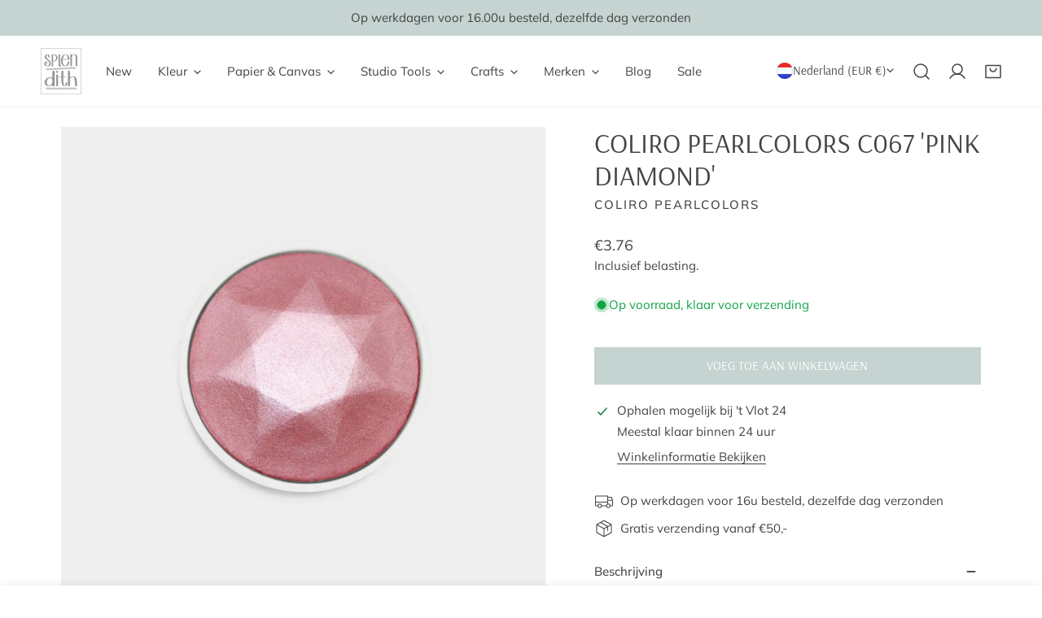

--- FILE ---
content_type: text/javascript
request_url: https://splendith.nl/cdn/shop/t/25/assets/tabs-component.js?v=183587795523359878211752485249
body_size: 300
content:
if(!customElements.get("tabs-component")){class Tabs extends HTMLElement{constructor(){super(),this.selectors={tabHeader:'[role="tablist"]',tabPanels:['[role="tabpanel"]'],tabNavs:['[role="tab"]'],tabSelect:"tab-selector"},this.domNodes=queryDomNodes(this.selectors,this),this.Collapsible=null,this.selectedIndex=0,this.selectedTab=this.domNodes.tabPanels[this.selectedIndex]}connectedCallback(){this.init(),this.setActiveTab(0),this.tabChange=new CustomEvent("tabChange",{bubbles:!0,detail:{selectedTab:this.selectedTab}})}init=()=>{this.domNodes.tabNavs.forEach(tab=>{tab.addEventListener("click",e=>{e.preventDefault();const index=e.target?Number(e.target.dataset.index):-1;this.setActiveTab(index)})}),this.domNodes.tabHeader&&this.domNodes.tabHeader.addEventListener("keydown",this.handleKeyDown.bind(this)),this.setAccessible()};setActiveTab=tabIndex=>{const{tabNavs,tabPanels,tabSelect}=this.domNodes;if(tabIndex!==-1){const newHeader=tabNavs&&tabNavs[tabIndex],newTab=tabPanels&&tabPanels[tabIndex];this.setAttribute("data-selected",tabIndex),tabNavs.forEach(nav=>nav.setAttribute("aria-selected",!1)),this.selectedTab&&this.selectedTab.setAttribute("hidden",""),newHeader&&newHeader.setAttribute("aria-selected",!0),newTab&&newTab.removeAttribute("hidden"),this.selectedIndex=tabIndex,this.selectedTab=newTab,this.dispatchEvent(new CustomEvent("tabChange",{bubbles:!0,detail:{selectedIndex:tabIndex,selectedTab:newTab}})),this.isMobile&&this.isMobile.matches&&this.Collapsible&&this.Collapsible.toggle(this.Collapsible.els[tabIndex]),tabSelect&&(tabSelect.querySelector("select").value=tabIndex),newTab.querySelectorAll("motion-element").forEach(motionEl=>{typeof motionEl.refreshAnimation=="function"&&motionEl.refreshAnimation()}),newTab.querySelectorAll("grid-list").forEach(gridList=>{typeof gridList.showGridItems=="function"&&gridList.showGridItems()});const sliderEls=newTab.querySelectorAll("flickity-component");sliderEls&&sliderEls.forEach(sliderEl=>{tabIndex!=0&&sliderEl.isReInitSliderInTab!==!0?(typeof sliderEl.destroy=="function"&&sliderEl.destroy(),typeof sliderEl.init=="function"&&sliderEl.init()):(typeof sliderEl.update=="function"&&sliderEl.update(),sliderEl.slider&&sliderEl.slider.calcArrowsPos()),sliderEl.isReInitSliderInTab=!0})}};setAccessible(){const{tabNavs,tabPanels}=this.domNodes;tabNavs&&tabNavs.forEach((tab,index)=>{tab.id&&tabPanels[index].setAttribute("aria-labelledby",tab.id),tab.setAttribute("aria-selected",index===0),tab.setAttribute("data-index",index),index!==0&&tab.setAttribute("tabindex",-1)}),tabPanels.forEach((panel,index)=>{panel.id&&tabNavs.length>0&&tabNavs[index].setAttribute("aria-controls",panel.id),panel.setAttribute("tabindex",0)})}handleKeyDown(e){const{tabNavs}=this.domNodes;(e.keyCode===39||e.keyCode===37)&&(tabNavs[this.selectedIndex].setAttribute("tabindex",-1),e.keyCode===39?(this.selectedIndex++,this.selectedIndex>=tabNavs.length&&(this.selectedIndex=0)):e.keyCode===37&&(this.selectedIndex--,this.selectedIndex<0&&(this.selectedIndex=tabNavs.length-1)),tabNavs[this.selectedIndex].setAttribute("tabindex",0),tabNavs[this.selectedIndex].focus())}getSelected(){return{index:this.selectedIndex,element:this.selectedTab}}}customElements.define("tabs-component",Tabs)}if(!customElements.get("tab-selector")){class TabSelector extends HTMLElement{constructor(){super(),this.tabs=this.closest("tabs-component"),this.querySelector("select").addEventListener("change",e=>{this.tabs.setActiveTab(e.target.value)})}}customElements.define("tab-selector",TabSelector)}
//# sourceMappingURL=/cdn/shop/t/25/assets/tabs-component.js.map?v=183587795523359878211752485249


--- FILE ---
content_type: text/javascript; charset=utf-8
request_url: https://splendith.nl/products/coliro-pearlcolors-c067-pink-diamond.js
body_size: 1236
content:
{"id":7730525339873,"title":"Coliro Pearlcolors C067 'Pink Diamond'","handle":"coliro-pearlcolors-c067-pink-diamond","description":"\u003cp\u003e\u003cstrong\u003eColiro Pearlcolors\u003c\/strong\u003e staat bekend om de prachtige pigmenten. Het is één van de mooiste glimmende pigmenten die er zijn, die toch zo dekkend zijn. Door de hoeveelheid pigmenten is de Coliro mooi dekkend. Zelfs met je kalligrafiepen is \u003cspan\u003eColiro\u003c\/span\u003e dekkend op een donkere ondergrond. Voor de \u003cspan\u003eColiro\u003c\/span\u003e kleuren worden alleen de beste ingrediënten gebruikt. Elke kleur heeft dezelfde basis: Mica-pigmenten (mineralen) en Arabische gom en elke kleur is volledig handgemaakt. \u003c\/p\u003e\n\u003cp\u003eDe \u003cspan\u003eColiro\u003c\/span\u003e is een Aquarelverf en werkt dus op dezelfde wijze. Je activeert \u003cspan\u003eColiro \u003c\/span\u003edoor een aantal druppels water te mengen op het palet. Net als Aquarel zijn ze perfect geschikt voor kalligrafie en schilderen.\u003c\/p\u003e\n\u003cp\u003eJe kan alle kleuren \u003cspan\u003eColiro\u003c\/span\u003e los bestellen. Met de losse kleuren kan je een eigen palet samenstellen, je kiest simpelweg de kleuren die jij het mooiste vindt. Heb je meerdere kleuren uitgezocht? Kies hier een bijpassend palet bij.\u003c\/p\u003e\n\u003ch2\u003eSpecificaties\u003c\/h2\u003e\n\u003cul\u003e\n\u003cli\u003eKleurnaam: Pink Diamond\u003c\/li\u003e\n\u003cli\u003eKleurnummer: C067\u003cbr\u003e\n\u003c\/li\u003e\n\u003cli\u003eLichtvastheid: 6 (1 very poor - 8 excellent)\u003c\/li\u003e\n\u003cli\u003eKleurtinten: Red\u003c\/li\u003e\n\u003cli\u003eTransparantie: Opaque\u003cbr\u003e\n\u003c\/li\u003e\n\u003c\/ul\u003e","published_at":"2022-06-27T11:44:23+02:00","created_at":"2022-06-27T11:44:23+02:00","vendor":"Coliro Pearlcolors","type":"Aquarelverf","tags":["Aquarel en waterverf","Art supplies","Black","Calligraphy","Coliro","Coliro Pearlcolors","Finetec","FINETEC inkt","Handlettering","Illustrating","Kalligrafie","Lettering","Metallic","New","Open Stock","Painting","Water color","Watercolor"],"price":455,"price_min":455,"price_max":455,"available":true,"price_varies":false,"compare_at_price":null,"compare_at_price_min":0,"compare_at_price_max":0,"compare_at_price_varies":false,"variants":[{"id":42962665472225,"title":"Default Title","option1":"Default Title","option2":null,"option3":null,"sku":"c067","requires_shipping":true,"taxable":true,"featured_image":null,"available":true,"name":"Coliro Pearlcolors C067 'Pink Diamond'","public_title":null,"options":["Default Title"],"price":455,"weight":0,"compare_at_price":null,"inventory_management":"shopify","barcode":"4262350990844","requires_selling_plan":false,"selling_plan_allocations":[]}],"images":["\/\/cdn.shopify.com\/s\/files\/1\/0217\/8718\/1128\/products\/C067_Pink_Diamondht5HAUpeBjTmS_600x600_2x_cd0d570f-4e65-4572-8eca-63f1c1ac2cb7.jpg?v=1656324137","\/\/cdn.shopify.com\/s\/files\/1\/0217\/8718\/1128\/products\/C067_swatch_600x600_2x_8d442669-ddff-4f2a-95f3-da715cdd3e9f.jpg?v=1656324137"],"featured_image":"\/\/cdn.shopify.com\/s\/files\/1\/0217\/8718\/1128\/products\/C067_Pink_Diamondht5HAUpeBjTmS_600x600_2x_cd0d570f-4e65-4572-8eca-63f1c1ac2cb7.jpg?v=1656324137","options":[{"name":"Title","position":1,"values":["Default Title"]}],"url":"\/products\/coliro-pearlcolors-c067-pink-diamond","media":[{"alt":null,"id":30219513102561,"position":1,"preview_image":{"aspect_ratio":1.0,"height":2076,"width":2076,"src":"https:\/\/cdn.shopify.com\/s\/files\/1\/0217\/8718\/1128\/products\/C067_Pink_Diamondht5HAUpeBjTmS_600x600_2x_cd0d570f-4e65-4572-8eca-63f1c1ac2cb7.jpg?v=1656324137"},"aspect_ratio":1.0,"height":2076,"media_type":"image","src":"https:\/\/cdn.shopify.com\/s\/files\/1\/0217\/8718\/1128\/products\/C067_Pink_Diamondht5HAUpeBjTmS_600x600_2x_cd0d570f-4e65-4572-8eca-63f1c1ac2cb7.jpg?v=1656324137","width":2076},{"alt":null,"id":30219429183713,"position":2,"preview_image":{"aspect_ratio":1.0,"height":1200,"width":1200,"src":"https:\/\/cdn.shopify.com\/s\/files\/1\/0217\/8718\/1128\/products\/C067_swatch_600x600_2x_8d442669-ddff-4f2a-95f3-da715cdd3e9f.jpg?v=1656324137"},"aspect_ratio":1.0,"height":1200,"media_type":"image","src":"https:\/\/cdn.shopify.com\/s\/files\/1\/0217\/8718\/1128\/products\/C067_swatch_600x600_2x_8d442669-ddff-4f2a-95f3-da715cdd3e9f.jpg?v=1656324137","width":1200}],"requires_selling_plan":false,"selling_plan_groups":[]}

--- FILE ---
content_type: text/javascript; charset=utf-8
request_url: https://splendith.nl/products/coliro-pearlcolors-c067-pink-diamond.js
body_size: 1092
content:
{"id":7730525339873,"title":"Coliro Pearlcolors C067 'Pink Diamond'","handle":"coliro-pearlcolors-c067-pink-diamond","description":"\u003cp\u003e\u003cstrong\u003eColiro Pearlcolors\u003c\/strong\u003e staat bekend om de prachtige pigmenten. Het is één van de mooiste glimmende pigmenten die er zijn, die toch zo dekkend zijn. Door de hoeveelheid pigmenten is de Coliro mooi dekkend. Zelfs met je kalligrafiepen is \u003cspan\u003eColiro\u003c\/span\u003e dekkend op een donkere ondergrond. Voor de \u003cspan\u003eColiro\u003c\/span\u003e kleuren worden alleen de beste ingrediënten gebruikt. Elke kleur heeft dezelfde basis: Mica-pigmenten (mineralen) en Arabische gom en elke kleur is volledig handgemaakt. \u003c\/p\u003e\n\u003cp\u003eDe \u003cspan\u003eColiro\u003c\/span\u003e is een Aquarelverf en werkt dus op dezelfde wijze. Je activeert \u003cspan\u003eColiro \u003c\/span\u003edoor een aantal druppels water te mengen op het palet. Net als Aquarel zijn ze perfect geschikt voor kalligrafie en schilderen.\u003c\/p\u003e\n\u003cp\u003eJe kan alle kleuren \u003cspan\u003eColiro\u003c\/span\u003e los bestellen. Met de losse kleuren kan je een eigen palet samenstellen, je kiest simpelweg de kleuren die jij het mooiste vindt. Heb je meerdere kleuren uitgezocht? Kies hier een bijpassend palet bij.\u003c\/p\u003e\n\u003ch2\u003eSpecificaties\u003c\/h2\u003e\n\u003cul\u003e\n\u003cli\u003eKleurnaam: Pink Diamond\u003c\/li\u003e\n\u003cli\u003eKleurnummer: C067\u003cbr\u003e\n\u003c\/li\u003e\n\u003cli\u003eLichtvastheid: 6 (1 very poor - 8 excellent)\u003c\/li\u003e\n\u003cli\u003eKleurtinten: Red\u003c\/li\u003e\n\u003cli\u003eTransparantie: Opaque\u003cbr\u003e\n\u003c\/li\u003e\n\u003c\/ul\u003e","published_at":"2022-06-27T11:44:23+02:00","created_at":"2022-06-27T11:44:23+02:00","vendor":"Coliro Pearlcolors","type":"Aquarelverf","tags":["Aquarel en waterverf","Art supplies","Black","Calligraphy","Coliro","Coliro Pearlcolors","Finetec","FINETEC inkt","Handlettering","Illustrating","Kalligrafie","Lettering","Metallic","New","Open Stock","Painting","Water color","Watercolor"],"price":455,"price_min":455,"price_max":455,"available":true,"price_varies":false,"compare_at_price":null,"compare_at_price_min":0,"compare_at_price_max":0,"compare_at_price_varies":false,"variants":[{"id":42962665472225,"title":"Default Title","option1":"Default Title","option2":null,"option3":null,"sku":"c067","requires_shipping":true,"taxable":true,"featured_image":null,"available":true,"name":"Coliro Pearlcolors C067 'Pink Diamond'","public_title":null,"options":["Default Title"],"price":455,"weight":0,"compare_at_price":null,"inventory_management":"shopify","barcode":"4262350990844","requires_selling_plan":false,"selling_plan_allocations":[]}],"images":["\/\/cdn.shopify.com\/s\/files\/1\/0217\/8718\/1128\/products\/C067_Pink_Diamondht5HAUpeBjTmS_600x600_2x_cd0d570f-4e65-4572-8eca-63f1c1ac2cb7.jpg?v=1656324137","\/\/cdn.shopify.com\/s\/files\/1\/0217\/8718\/1128\/products\/C067_swatch_600x600_2x_8d442669-ddff-4f2a-95f3-da715cdd3e9f.jpg?v=1656324137"],"featured_image":"\/\/cdn.shopify.com\/s\/files\/1\/0217\/8718\/1128\/products\/C067_Pink_Diamondht5HAUpeBjTmS_600x600_2x_cd0d570f-4e65-4572-8eca-63f1c1ac2cb7.jpg?v=1656324137","options":[{"name":"Title","position":1,"values":["Default Title"]}],"url":"\/products\/coliro-pearlcolors-c067-pink-diamond","media":[{"alt":null,"id":30219513102561,"position":1,"preview_image":{"aspect_ratio":1.0,"height":2076,"width":2076,"src":"https:\/\/cdn.shopify.com\/s\/files\/1\/0217\/8718\/1128\/products\/C067_Pink_Diamondht5HAUpeBjTmS_600x600_2x_cd0d570f-4e65-4572-8eca-63f1c1ac2cb7.jpg?v=1656324137"},"aspect_ratio":1.0,"height":2076,"media_type":"image","src":"https:\/\/cdn.shopify.com\/s\/files\/1\/0217\/8718\/1128\/products\/C067_Pink_Diamondht5HAUpeBjTmS_600x600_2x_cd0d570f-4e65-4572-8eca-63f1c1ac2cb7.jpg?v=1656324137","width":2076},{"alt":null,"id":30219429183713,"position":2,"preview_image":{"aspect_ratio":1.0,"height":1200,"width":1200,"src":"https:\/\/cdn.shopify.com\/s\/files\/1\/0217\/8718\/1128\/products\/C067_swatch_600x600_2x_8d442669-ddff-4f2a-95f3-da715cdd3e9f.jpg?v=1656324137"},"aspect_ratio":1.0,"height":1200,"media_type":"image","src":"https:\/\/cdn.shopify.com\/s\/files\/1\/0217\/8718\/1128\/products\/C067_swatch_600x600_2x_8d442669-ddff-4f2a-95f3-da715cdd3e9f.jpg?v=1656324137","width":1200}],"requires_selling_plan":false,"selling_plan_groups":[]}